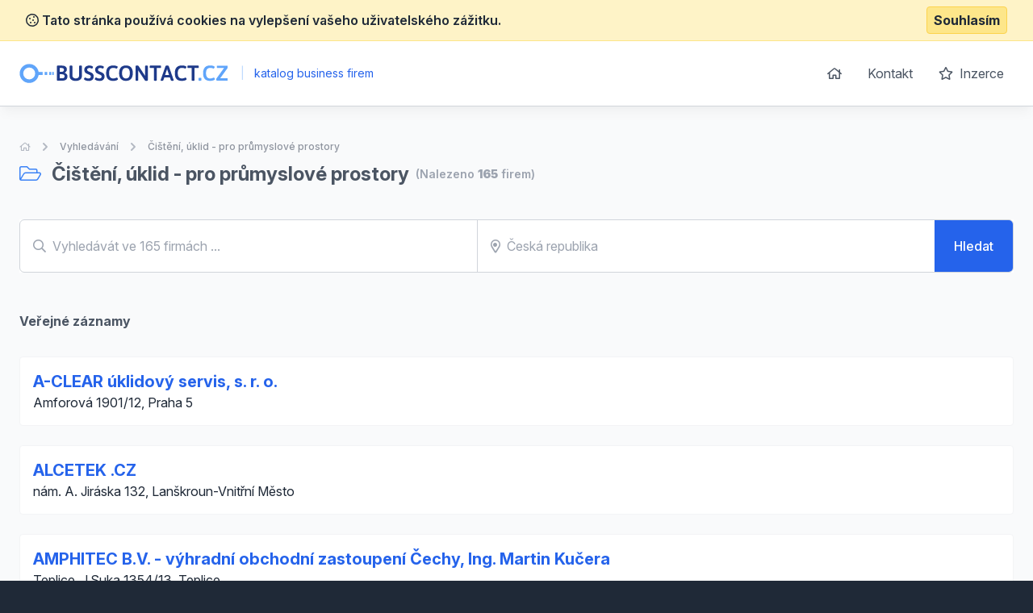

--- FILE ---
content_type: text/html; charset=UTF-8
request_url: https://www.busscontact.cz/cisteni-uklid-pro-prumyslove-prostory
body_size: 8399
content:
<!doctype html>
<html lang="cs">
<head>
    <meta charset="UTF-8">
    <meta name="viewport"
          content="width=device-width, user-scalable=no, initial-scale=1.0, maximum-scale=0.85, minimum-scale=0.85">
    <meta http-equiv="X-UA-Compatible" content="ie=edge">

    <link href="/css/app.css?id=8900ecb92d058e36eb14" rel="stylesheet">
    <link href="/css/icons.css?id=3f08f7c7f48793ad7a67" rel="stylesheet">
    <link rel="stylesheet" href="https://rsms.me/inter/inter.css">

    <meta name="robots" content="index,follow" />

            <!-- Google Tag Manager -->
        <script>(function (w, d, s, l, i) {
                w[l] = w[l] || [];
                w[l].push({
                    'gtm.start':
                        new Date().getTime(), event: 'gtm.js'
                });
                var f = d.getElementsByTagName(s)[0],
                    j = d.createElement(s), dl = l != 'dataLayer' ? '&l=' + l : '';
                j.async = true;
                j.src =
                    'https://www.googletagmanager.com/gtm.js?id=' + i + dl;
                f.parentNode.insertBefore(j, f);
            })(window, document, 'script', 'dataLayer', 'GTM-KMKJJQ');</script>
        <!-- End Google Tag Manager -->
        <!-- Google Analytics -->
    <script async src="https://www.googletagmanager.com/gtag/js?id=UA-25308395-1"></script>
    <script>
        window.dataLayer = window.dataLayer || [];

        function gtag() {
            dataLayer.push(arguments);
        }

        gtag('js', new Date());

        gtag('config', 'UA-25308395-1');
    </script>

    <!-- End Google Analytics -->

    <meta name="site_name" content="BussContact.cz" /><meta property="og:site_name" content="BussContact.cz" />
    <meta name="url" content="https://www.busscontact.cz/cisteni-uklid-pro-prumyslove-prostory" /><meta property="og:url" content="https://www.busscontact.cz/cisteni-uklid-pro-prumyslove-prostory" />
    <meta name="locale" content="cs" /><meta property="og:locale" content="cs" />

    <title>Čištění, úklid - pro průmyslové prostory &bull; BussContact.cz</title><meta name="title" content="Čištění, úklid - pro průmyslové prostory &bull; BussContact.cz" /><meta property="og:title" content="Čištění, úklid - pro průmyslové prostory &bull; BussContact.cz" /><meta name="twitter:title" content="Čištění, úklid - pro průmyslové prostory &bull; BussContact.cz" />
    <meta name="description" content="Katalog firem a živnostníků z kategorie Čištění, úklid - pro průmyslové prostory" /><meta property="og:description" content="Katalog firem a živnostníků z kategorie Čištění, úklid - pro průmyslové prostory" /><meta name="twitter:description" content="Katalog firem a živnostníků z kategorie Čištění, úklid - pro průmyslové prostory" />
</head>
<body class="antialiased text-gray-800 bg-gray-800">
    <!-- Google Tag Manager (noscript) -->
    <noscript>
        <iframe src="https://www.googletagmanager.com/ns.html?id=GTM-KMKJJQ"
                height="0" width="0" style="display:none;visibility:hidden"></iframe>
    </noscript>
    <!-- End Google Tag Manager (noscript) -->
<div class="js-cookie-consent cookie-consent bg-yellow-100 border-b border-yellow-200 p-2">
    <div class="container flex mx-auto justify-between items-center">
        <span class="cookie-consent__message font-semibold">
            <i class="far fa-cookie"></i>
            Tato stránka používá cookies na vylepšení vašeho uživatelského zážitku.
        </span>

        <button class="js-cookie-consent-agree cookie-consent__agree font-bold bg-yellow-200 border border-yellow-300 rounded px-2 py-1 hover:bg-black hover:border-gray-600 hover:text-yellow-50">
            Souhlasím
        </button>
    </div>
</div>

    <script>

        window.laravelCookieConsent = (function () {

            const COOKIE_VALUE = 1;
            const COOKIE_DOMAIN = 'www.busscontact.cz';

            function consentWithCookies() {
                setCookie('laravel_cookie_consent', COOKIE_VALUE, 7300);
                hideCookieDialog();
            }

            function cookieExists(name) {
                return (document.cookie.split('; ').indexOf(name + '=' + COOKIE_VALUE) !== -1);
            }

            function hideCookieDialog() {
                const dialogs = document.getElementsByClassName('js-cookie-consent');

                for (let i = 0; i < dialogs.length; ++i) {
                    dialogs[i].style.display = 'none';
                }
            }

            function setCookie(name, value, expirationInDays) {
                const date = new Date();
                date.setTime(date.getTime() + (expirationInDays * 24 * 60 * 60 * 1000));
                document.cookie = name + '=' + value
                    + ';expires=' + date.toUTCString()
                    + ';domain=' + COOKIE_DOMAIN
                    + ';path=/'
                    + ';samesite=lax';
            }

            if (cookieExists('laravel_cookie_consent')) {
                hideCookieDialog();
            }

            const buttons = document.getElementsByClassName('js-cookie-consent-agree');

            for (let i = 0; i < buttons.length; ++i) {
                buttons[i].addEventListener('click', consentWithCookies);
            }

            return {
                consentWithCookies: consentWithCookies,
                hideCookieDialog: hideCookieDialog
            };
        })();
    </script>

<div id="app">
    <div class="bg-gray-50">
                <header class="border-b border-gray-300 bg-white shadow-lg-l">
    <div class="container mx-auto">
        <div class="flex md:py-4 py-8 md:justify-between justify-center">
            <div class="flex items-center">
                <a href="/">
                    <img class="h-6" src="https://www.busscontact.cz/images/logo_busscontact_cz.svg" alt="BussContact.cz">
                </a>
                <div class="ml-2 text-blue-600 text-sm">
                    <span class="inline-block mx-2 text-blue-200">|</span>
                    katalog business firem
                </div>
            </div>
            <ul class="space-x-1 text-base hidden md:block">
                <li class="inline-block"><a
                            class="transition duration-100 ease-in-out inline-block p-3 rounded-md hover:bg-blue-600 hover:text-white trans text-gray-600 flex items-center"
                            href="https://www.busscontact.cz"><i class="far fa-home"></i></a></li>
                <li class="inline-block"><a
                            class="transition duration-100 ease-in-out inline-block p-3 rounded-md hover:bg-blue-600 hover:text-white trans text-gray-600"
                            href="https://www.busscontact.cz/kontakt">Kontakt</a></li>
                <li class="inline-block"><a
                            class="transition duration-100 ease-in-out inline-block p-3 rounded-md hover:bg-blue-600 hover:text-white trans text-gray-600"
                            href="https://www.busscontact.cz/inzerce"><i class="far fa-star mr-1"></i> Inzerce</a>
                </li>
            </ul>
        </div>
    </div>
</header>

            <section class="my-10">
        <div class="container mx-auto">
            <nav class="flex opacity-75 hidden md:block  mb-2 whitespace-no-wrap" aria-label="Breadcrumb">
                <ol class="flex items-center space-x-2">
                    <li>
                        <div class="flex items-center">
                            <a href="https://www.busscontact.cz" class="text-gray-400 text-xs hover:text-gray-500">
                                <i class="far fa-home"></i>
                                <span class="sr-only">Úvodní stránka</span>
                            </a>
                        </div>
                    </li>
                    <li>
                        <!-- Heroicon name: chevron-right -->
                        <div class="flex items-center">
                            <svg class="flex-shrink-0 h-5 w-5 text-gray-400" xmlns="http://www.w3.org/2000/svg" viewBox="0 0 20 20" fill="currentColor" aria-hidden="true">
                                <path fill-rule="evenodd" d="M7.293 14.707a1 1 0 010-1.414L10.586 10 7.293 6.707a1 1 0 011.414-1.414l4 4a1 1 0 010 1.414l-4 4a1 1 0 01-1.414 0z" clip-rule="evenodd"/>
                            </svg>
                            <a href="https://www.busscontact.cz/vyhledavani" class="ml-2 text-xs font-medium text-gray-500 hover:text-gray-700">Vyhledávání</a>
                        </div>
                    </li>
                                                                <li>
                            <div class="flex items-center">
                                <!-- Heroicon name: chevron-right -->
                                <svg class="flex-shrink-0 h-5 w-5 text-gray-400" xmlns="http://www.w3.org/2000/svg" viewBox="0 0 20 20" fill="currentColor" aria-hidden="true">
                                    <path fill-rule="evenodd" d="M7.293 14.707a1 1 0 010-1.414L10.586 10 7.293 6.707a1 1 0 011.414-1.414l4 4a1 1 0 010 1.414l-4 4a1 1 0 01-1.414 0z" clip-rule="evenodd"/>
                                </svg>
                                <a href="https://www.busscontact.cz/cisteni-uklid-pro-prumyslove-prostory" class="ml-2 text-xs font-medium text-gray-500 hover:text-gray-700">Čištění, úklid - pro průmyslové prostory</a>
                            </div>
                        </li>
                    
                    
                                    </ol>
            </nav>
            <h1 class="font-bold text-2xl items-center flex">
                                    <span class="text-gray-600">
                        <i class="fal text-blue-500 mr-2 fa-folder-open"></i>
                        Čištění, úklid - pro průmyslové prostory
                    </span>
                
                <span class="text-gray-400 text-sm font-semibold ml-2">
                    (Nalezeno <strong>165</strong> firem)                </span>
            </h1>


            <div class="my-10">
                <searchbar url="https://www.busscontact.cz/vyhledavani" q="" :regions="[{&quot;title&quot;:&quot;\u010cesk\u00e1 republika&quot;,&quot;slug&quot;:null,&quot;id&quot;:null,&quot;type&quot;:&quot;region&quot;},{&quot;title&quot;:&quot;Jiho\u010desk\u00fd kraj&quot;,&quot;type&quot;:&quot;region&quot;,&quot;id&quot;:14,&quot;slug&quot;:&quot;jihocesky-kraj&quot;},{&quot;title&quot;:&quot;Jihomoravsk\u00fd kraj&quot;,&quot;type&quot;:&quot;region&quot;,&quot;id&quot;:22,&quot;slug&quot;:&quot;jihomoravsky-kraj&quot;},{&quot;title&quot;:&quot;Karlovarsk\u00fd kraj&quot;,&quot;type&quot;:&quot;region&quot;,&quot;id&quot;:16,&quot;slug&quot;:&quot;karlovarsky-kraj&quot;},{&quot;title&quot;:&quot;Kraj Vyso\u010dina&quot;,&quot;type&quot;:&quot;region&quot;,&quot;id&quot;:21,&quot;slug&quot;:&quot;kraj-vysocina&quot;},{&quot;title&quot;:&quot;Kr\u00e1lov\u00e9hradeck\u00fd kraj&quot;,&quot;type&quot;:&quot;region&quot;,&quot;id&quot;:19,&quot;slug&quot;:&quot;kralovehradecky-kraj&quot;},{&quot;title&quot;:&quot;Libereck\u00fd kraj&quot;,&quot;type&quot;:&quot;region&quot;,&quot;id&quot;:18,&quot;slug&quot;:&quot;liberecky-kraj&quot;},{&quot;title&quot;:&quot;Moravskoslezsk\u00fd kraj&quot;,&quot;type&quot;:&quot;region&quot;,&quot;id&quot;:25,&quot;slug&quot;:&quot;moravskoslezsky-kraj&quot;},{&quot;title&quot;:&quot;Olomouck\u00fd kraj&quot;,&quot;type&quot;:&quot;region&quot;,&quot;id&quot;:23,&quot;slug&quot;:&quot;olomoucky-kraj&quot;},{&quot;title&quot;:&quot;Pardubick\u00fd kraj&quot;,&quot;type&quot;:&quot;region&quot;,&quot;id&quot;:20,&quot;slug&quot;:&quot;pardubicky-kraj&quot;},{&quot;title&quot;:&quot;Plze\u0148sk\u00fd kraj&quot;,&quot;type&quot;:&quot;region&quot;,&quot;id&quot;:15,&quot;slug&quot;:&quot;plzensky-kraj&quot;},{&quot;title&quot;:&quot;Praha&quot;,&quot;type&quot;:&quot;region&quot;,&quot;id&quot;:12,&quot;slug&quot;:&quot;praha&quot;},{&quot;title&quot;:&quot;St\u0159edo\u010desk\u00fd kraj&quot;,&quot;type&quot;:&quot;region&quot;,&quot;id&quot;:13,&quot;slug&quot;:&quot;stredocesky-kraj&quot;},{&quot;title&quot;:&quot;\u00dasteck\u00fd kraj&quot;,&quot;type&quot;:&quot;region&quot;,&quot;id&quot;:17,&quot;slug&quot;:&quot;ustecky-kraj&quot;},{&quot;title&quot;:&quot;Zl\u00ednsk\u00fd kraj&quot;,&quot;type&quot;:&quot;region&quot;,&quot;id&quot;:24,&quot;slug&quot;:&quot;zlinsky-kraj&quot;},{&quot;title&quot;:&quot;Bene\u0161ov&quot;,&quot;type&quot;:&quot;district&quot;,&quot;id&quot;:181,&quot;slug&quot;:&quot;benesov&quot;},{&quot;title&quot;:&quot;Beroun&quot;,&quot;type&quot;:&quot;district&quot;,&quot;id&quot;:182,&quot;slug&quot;:&quot;beroun&quot;},{&quot;title&quot;:&quot;Blansko&quot;,&quot;type&quot;:&quot;district&quot;,&quot;id&quot;:134,&quot;slug&quot;:&quot;blansko&quot;},{&quot;title&quot;:&quot;B\u0159eclav&quot;,&quot;type&quot;:&quot;district&quot;,&quot;id&quot;:137,&quot;slug&quot;:&quot;breclav&quot;},{&quot;title&quot;:&quot;Brno-m\u011bsto&quot;,&quot;type&quot;:&quot;district&quot;,&quot;id&quot;:135,&quot;slug&quot;:&quot;brno-mesto&quot;},{&quot;title&quot;:&quot;Brno-venkov&quot;,&quot;type&quot;:&quot;district&quot;,&quot;id&quot;:136,&quot;slug&quot;:&quot;brno-venkov&quot;},{&quot;title&quot;:&quot;Brunt\u00e1l&quot;,&quot;type&quot;:&quot;district&quot;,&quot;id&quot;:158,&quot;slug&quot;:&quot;bruntal&quot;},{&quot;title&quot;:&quot;\u010cesk\u00e1 L\u00edpa&quot;,&quot;type&quot;:&quot;district&quot;,&quot;id&quot;:154,&quot;slug&quot;:&quot;ceska-lipa&quot;},{&quot;title&quot;:&quot;\u010cesk\u00e9 Bud\u011bjovice&quot;,&quot;type&quot;:&quot;district&quot;,&quot;id&quot;:127,&quot;slug&quot;:&quot;ceske-budejovice&quot;},{&quot;title&quot;:&quot;\u010cesk\u00fd Krumlov&quot;,&quot;type&quot;:&quot;district&quot;,&quot;id&quot;:128,&quot;slug&quot;:&quot;cesky-krumlov&quot;},{&quot;title&quot;:&quot;Cheb&quot;,&quot;type&quot;:&quot;district&quot;,&quot;id&quot;:141,&quot;slug&quot;:&quot;cheb&quot;},{&quot;title&quot;:&quot;Chomutov&quot;,&quot;type&quot;:&quot;district&quot;,&quot;id&quot;:194,&quot;slug&quot;:&quot;chomutov&quot;},{&quot;title&quot;:&quot;Chrudim&quot;,&quot;type&quot;:&quot;district&quot;,&quot;id&quot;:169,&quot;slug&quot;:&quot;chrudim&quot;},{&quot;title&quot;:&quot;D\u011b\u010d\u00edn&quot;,&quot;type&quot;:&quot;district&quot;,&quot;id&quot;:193,&quot;slug&quot;:&quot;decin&quot;},{&quot;title&quot;:&quot;Doma\u017elice&quot;,&quot;type&quot;:&quot;district&quot;,&quot;id&quot;:173,&quot;slug&quot;:&quot;domazlice&quot;},{&quot;title&quot;:&quot;Fr\u00fddek-M\u00edstek&quot;,&quot;type&quot;:&quot;district&quot;,&quot;id&quot;:159,&quot;slug&quot;:&quot;frydek-mistek&quot;},{&quot;title&quot;:&quot;Havl\u00ed\u010dk\u016fv Brod&quot;,&quot;type&quot;:&quot;district&quot;,&quot;id&quot;:144,&quot;slug&quot;:&quot;havlickuv-brod&quot;},{&quot;title&quot;:&quot;Hodon\u00edn&quot;,&quot;type&quot;:&quot;district&quot;,&quot;id&quot;:138,&quot;slug&quot;:&quot;hodonin&quot;},{&quot;title&quot;:&quot;Hradec Kr\u00e1lov\u00e9&quot;,&quot;type&quot;:&quot;district&quot;,&quot;id&quot;:149,&quot;slug&quot;:&quot;hradec-kralove&quot;},{&quot;title&quot;:&quot;Jablonec nad Nisou&quot;,&quot;type&quot;:&quot;district&quot;,&quot;id&quot;:155,&quot;slug&quot;:&quot;jablonec-nad-nisou&quot;},{&quot;title&quot;:&quot;Jesen\u00edk&quot;,&quot;type&quot;:&quot;district&quot;,&quot;id&quot;:164,&quot;slug&quot;:&quot;jesenik&quot;},{&quot;title&quot;:&quot;Ji\u010d\u00edn&quot;,&quot;type&quot;:&quot;district&quot;,&quot;id&quot;:150,&quot;slug&quot;:&quot;jicin&quot;},{&quot;title&quot;:&quot;Jihlava&quot;,&quot;type&quot;:&quot;district&quot;,&quot;id&quot;:145,&quot;slug&quot;:&quot;jihlava&quot;},{&quot;title&quot;:&quot;Jind\u0159ich\u016fv Hradec&quot;,&quot;type&quot;:&quot;district&quot;,&quot;id&quot;:129,&quot;slug&quot;:&quot;jindrichuv-hradec&quot;},{&quot;title&quot;:&quot;Karlovy Vary&quot;,&quot;type&quot;:&quot;district&quot;,&quot;id&quot;:142,&quot;slug&quot;:&quot;karlovy-vary&quot;},{&quot;title&quot;:&quot;Karvin\u00e1&quot;,&quot;type&quot;:&quot;district&quot;,&quot;id&quot;:160,&quot;slug&quot;:&quot;karvina&quot;},{&quot;title&quot;:&quot;Kladno&quot;,&quot;type&quot;:&quot;district&quot;,&quot;id&quot;:183,&quot;slug&quot;:&quot;kladno&quot;},{&quot;title&quot;:&quot;Klatovy&quot;,&quot;type&quot;:&quot;district&quot;,&quot;id&quot;:174,&quot;slug&quot;:&quot;klatovy&quot;},{&quot;title&quot;:&quot;Kol\u00edn&quot;,&quot;type&quot;:&quot;district&quot;,&quot;id&quot;:184,&quot;slug&quot;:&quot;kolin&quot;},{&quot;title&quot;:&quot;Krom\u011b\u0159\u00ed\u017e&quot;,&quot;type&quot;:&quot;district&quot;,&quot;id&quot;:200,&quot;slug&quot;:&quot;kromeriz&quot;},{&quot;title&quot;:&quot;Kutn\u00e1 Hora&quot;,&quot;type&quot;:&quot;district&quot;,&quot;id&quot;:185,&quot;slug&quot;:&quot;kutna-hora&quot;},{&quot;title&quot;:&quot;Liberec&quot;,&quot;type&quot;:&quot;district&quot;,&quot;id&quot;:156,&quot;slug&quot;:&quot;liberec&quot;},{&quot;title&quot;:&quot;Litom\u011b\u0159ice&quot;,&quot;type&quot;:&quot;district&quot;,&quot;id&quot;:195,&quot;slug&quot;:&quot;litomerice&quot;},{&quot;title&quot;:&quot;Louny&quot;,&quot;type&quot;:&quot;district&quot;,&quot;id&quot;:196,&quot;slug&quot;:&quot;louny&quot;},{&quot;title&quot;:&quot;M\u011bln\u00edk&quot;,&quot;type&quot;:&quot;district&quot;,&quot;id&quot;:186,&quot;slug&quot;:&quot;melnik&quot;},{&quot;title&quot;:&quot;Mlad\u00e1 Boleslav&quot;,&quot;type&quot;:&quot;district&quot;,&quot;id&quot;:187,&quot;slug&quot;:&quot;mlada-boleslav&quot;},{&quot;title&quot;:&quot;Most&quot;,&quot;type&quot;:&quot;district&quot;,&quot;id&quot;:197,&quot;slug&quot;:&quot;most&quot;},{&quot;title&quot;:&quot;N\u00e1chod&quot;,&quot;type&quot;:&quot;district&quot;,&quot;id&quot;:151,&quot;slug&quot;:&quot;nachod&quot;},{&quot;title&quot;:&quot;Nov\u00fd Ji\u010d\u00edn&quot;,&quot;type&quot;:&quot;district&quot;,&quot;id&quot;:161,&quot;slug&quot;:&quot;novy-jicin&quot;},{&quot;title&quot;:&quot;Nymburk&quot;,&quot;type&quot;:&quot;district&quot;,&quot;id&quot;:188,&quot;slug&quot;:&quot;nymburk&quot;},{&quot;title&quot;:&quot;Olomouc&quot;,&quot;type&quot;:&quot;district&quot;,&quot;id&quot;:165,&quot;slug&quot;:&quot;olomouc&quot;},{&quot;title&quot;:&quot;Opava&quot;,&quot;type&quot;:&quot;district&quot;,&quot;id&quot;:162,&quot;slug&quot;:&quot;opava&quot;},{&quot;title&quot;:&quot;Ostrava&quot;,&quot;type&quot;:&quot;district&quot;,&quot;id&quot;:163,&quot;slug&quot;:&quot;ostrava&quot;},{&quot;title&quot;:&quot;Pardubice&quot;,&quot;type&quot;:&quot;district&quot;,&quot;id&quot;:170,&quot;slug&quot;:&quot;pardubice&quot;},{&quot;title&quot;:&quot;Pelh\u0159imov&quot;,&quot;type&quot;:&quot;district&quot;,&quot;id&quot;:146,&quot;slug&quot;:&quot;pelhrimov&quot;},{&quot;title&quot;:&quot;P\u00edsek&quot;,&quot;type&quot;:&quot;district&quot;,&quot;id&quot;:130,&quot;slug&quot;:&quot;pisek&quot;},{&quot;title&quot;:&quot;Plze\u0148-jih&quot;,&quot;type&quot;:&quot;district&quot;,&quot;id&quot;:175,&quot;slug&quot;:&quot;plzen-jih&quot;},{&quot;title&quot;:&quot;Plze\u0148-m\u011bsto&quot;,&quot;type&quot;:&quot;district&quot;,&quot;id&quot;:176,&quot;slug&quot;:&quot;plzen-mesto&quot;},{&quot;title&quot;:&quot;Plze\u0148-sever&quot;,&quot;type&quot;:&quot;district&quot;,&quot;id&quot;:177,&quot;slug&quot;:&quot;plzen-sever&quot;},{&quot;title&quot;:&quot;Prachatice&quot;,&quot;type&quot;:&quot;district&quot;,&quot;id&quot;:131,&quot;slug&quot;:&quot;prachatice&quot;},{&quot;title&quot;:&quot;Praha 1&quot;,&quot;type&quot;:&quot;district&quot;,&quot;id&quot;:180,&quot;slug&quot;:&quot;praha-1&quot;},{&quot;title&quot;:&quot;Praha 10&quot;,&quot;type&quot;:&quot;district&quot;,&quot;id&quot;:665,&quot;slug&quot;:&quot;praha-10&quot;},{&quot;title&quot;:&quot;Praha 2&quot;,&quot;type&quot;:&quot;district&quot;,&quot;id&quot;:657,&quot;slug&quot;:&quot;praha-2&quot;},{&quot;title&quot;:&quot;Praha 3&quot;,&quot;type&quot;:&quot;district&quot;,&quot;id&quot;:658,&quot;slug&quot;:&quot;praha-3&quot;},{&quot;title&quot;:&quot;Praha 4&quot;,&quot;type&quot;:&quot;district&quot;,&quot;id&quot;:659,&quot;slug&quot;:&quot;praha-4&quot;},{&quot;title&quot;:&quot;Praha 5&quot;,&quot;type&quot;:&quot;district&quot;,&quot;id&quot;:660,&quot;slug&quot;:&quot;praha-5&quot;},{&quot;title&quot;:&quot;Praha 6&quot;,&quot;type&quot;:&quot;district&quot;,&quot;id&quot;:661,&quot;slug&quot;:&quot;praha-6&quot;},{&quot;title&quot;:&quot;Praha 7&quot;,&quot;type&quot;:&quot;district&quot;,&quot;id&quot;:662,&quot;slug&quot;:&quot;praha-7&quot;},{&quot;title&quot;:&quot;Praha 8&quot;,&quot;type&quot;:&quot;district&quot;,&quot;id&quot;:663,&quot;slug&quot;:&quot;praha-8&quot;},{&quot;title&quot;:&quot;Praha 9&quot;,&quot;type&quot;:&quot;district&quot;,&quot;id&quot;:664,&quot;slug&quot;:&quot;praha-9&quot;},{&quot;title&quot;:&quot;Praha-v\u00fdchod&quot;,&quot;type&quot;:&quot;district&quot;,&quot;id&quot;:189,&quot;slug&quot;:&quot;praha-vychod&quot;},{&quot;title&quot;:&quot;Praha-z\u00e1pad&quot;,&quot;type&quot;:&quot;district&quot;,&quot;id&quot;:190,&quot;slug&quot;:&quot;praha-zapad&quot;},{&quot;title&quot;:&quot;P\u0159erov&quot;,&quot;type&quot;:&quot;district&quot;,&quot;id&quot;:167,&quot;slug&quot;:&quot;prerov&quot;},{&quot;title&quot;:&quot;P\u0159\u00edbram&quot;,&quot;type&quot;:&quot;district&quot;,&quot;id&quot;:191,&quot;slug&quot;:&quot;pribram&quot;},{&quot;title&quot;:&quot;Prost\u011bjov&quot;,&quot;type&quot;:&quot;district&quot;,&quot;id&quot;:166,&quot;slug&quot;:&quot;prostejov&quot;},{&quot;title&quot;:&quot;Rakovn\u00edk&quot;,&quot;type&quot;:&quot;district&quot;,&quot;id&quot;:192,&quot;slug&quot;:&quot;rakovnik&quot;},{&quot;title&quot;:&quot;Rokycany&quot;,&quot;type&quot;:&quot;district&quot;,&quot;id&quot;:178,&quot;slug&quot;:&quot;rokycany&quot;},{&quot;title&quot;:&quot;Rychnov nad Kn\u011b\u017enou&quot;,&quot;type&quot;:&quot;district&quot;,&quot;id&quot;:152,&quot;slug&quot;:&quot;rychnov-nad-kneznou&quot;},{&quot;title&quot;:&quot;Semily&quot;,&quot;type&quot;:&quot;district&quot;,&quot;id&quot;:157,&quot;slug&quot;:&quot;semily&quot;},{&quot;title&quot;:&quot;Sokolov&quot;,&quot;type&quot;:&quot;district&quot;,&quot;id&quot;:143,&quot;slug&quot;:&quot;sokolov&quot;},{&quot;title&quot;:&quot;Strakonice&quot;,&quot;type&quot;:&quot;district&quot;,&quot;id&quot;:132,&quot;slug&quot;:&quot;strakonice&quot;},{&quot;title&quot;:&quot;\u0160umperk&quot;,&quot;type&quot;:&quot;district&quot;,&quot;id&quot;:168,&quot;slug&quot;:&quot;sumperk&quot;},{&quot;title&quot;:&quot;Svitavy&quot;,&quot;type&quot;:&quot;district&quot;,&quot;id&quot;:171,&quot;slug&quot;:&quot;svitavy&quot;},{&quot;title&quot;:&quot;T\u00e1bor&quot;,&quot;type&quot;:&quot;district&quot;,&quot;id&quot;:133,&quot;slug&quot;:&quot;tabor&quot;},{&quot;title&quot;:&quot;Tachov&quot;,&quot;type&quot;:&quot;district&quot;,&quot;id&quot;:179,&quot;slug&quot;:&quot;tachov&quot;},{&quot;title&quot;:&quot;Teplice&quot;,&quot;type&quot;:&quot;district&quot;,&quot;id&quot;:198,&quot;slug&quot;:&quot;teplice&quot;},{&quot;title&quot;:&quot;T\u0159eb\u00ed\u010d&quot;,&quot;type&quot;:&quot;district&quot;,&quot;id&quot;:147,&quot;slug&quot;:&quot;trebic&quot;},{&quot;title&quot;:&quot;Trutnov&quot;,&quot;type&quot;:&quot;district&quot;,&quot;id&quot;:153,&quot;slug&quot;:&quot;trutnov&quot;},{&quot;title&quot;:&quot;Uhersk\u00e9 Hradi\u0161t\u011b&quot;,&quot;type&quot;:&quot;district&quot;,&quot;id&quot;:201,&quot;slug&quot;:&quot;uherske-hradiste&quot;},{&quot;title&quot;:&quot;\u00dast\u00ed nad Labem&quot;,&quot;type&quot;:&quot;district&quot;,&quot;id&quot;:199,&quot;slug&quot;:&quot;usti-nad-labem&quot;},{&quot;title&quot;:&quot;\u00dast\u00ed nad Orlic\u00ed&quot;,&quot;type&quot;:&quot;district&quot;,&quot;id&quot;:172,&quot;slug&quot;:&quot;usti-nad-orlici&quot;},{&quot;title&quot;:&quot;Vset\u00edn&quot;,&quot;type&quot;:&quot;district&quot;,&quot;id&quot;:202,&quot;slug&quot;:&quot;vsetin&quot;},{&quot;title&quot;:&quot;Vy\u0161kov&quot;,&quot;type&quot;:&quot;district&quot;,&quot;id&quot;:139,&quot;slug&quot;:&quot;vyskov&quot;},{&quot;title&quot;:&quot;\u017d\u010f\u00e1r nad S\u00e1zavou&quot;,&quot;type&quot;:&quot;district&quot;,&quot;id&quot;:148,&quot;slug&quot;:&quot;zdar-nad-sazavou&quot;},{&quot;title&quot;:&quot;Zl\u00edn&quot;,&quot;type&quot;:&quot;district&quot;,&quot;id&quot;:203,&quot;slug&quot;:&quot;zlin&quot;},{&quot;title&quot;:&quot;Znojmo&quot;,&quot;type&quot;:&quot;district&quot;,&quot;id&quot;:140,&quot;slug&quot;:&quot;znojmo&quot;}]" locId="" loc="" :filters='{"category":2048}' firms_count="165"></searchbar>
                            </div>

            <div class="space-y-6 mt-12 pb-10">
                                    
                                                                        <h2 class="font-bold text-gray-600 flex items-center justify-start pb-2">
                                Veřejné záznamy                            </h2>
                                                <div class="flex p-4 rounded border bg-white border-gray-100">
    <div class="flex-1 flex flex-col h-full">
        <h2 class="cursor-pointer text-blue-600 font-bold text-xl hover:underline">
            <a href="https://www.busscontact.cz/detail/71074-a-clear-uklidovy-servis-s-r-o">A-CLEAR úklidový servis, s. r. o.</a>
        </h2>
        <p>
                            Amforová 1901/12, Praha 5 
                    </p>
    </div>
</div>
                                                                    <div class="flex p-4 rounded border bg-white border-gray-100">
    <div class="flex-1 flex flex-col h-full">
        <h2 class="cursor-pointer text-blue-600 font-bold text-xl hover:underline">
            <a href="https://www.busscontact.cz/detail/623110-alcetek-cz">ALCETEK .CZ</a>
        </h2>
        <p>
                            nám. A. Jiráska 132, Lanškroun-Vnitřní Město 
                    </p>
    </div>
</div>
                                                                    <div class="flex p-4 rounded border bg-white border-gray-100">
    <div class="flex-1 flex flex-col h-full">
        <h2 class="cursor-pointer text-blue-600 font-bold text-xl hover:underline">
            <a href="https://www.busscontact.cz/detail/52710-amphitec-bv-vyhradni-obchodni-zastoupeni-cechy-ing-martin-kucera">AMPHITEC B.V. - výhradní obchodní zastoupení Čechy, Ing. Martin Kučera</a>
        </h2>
        <p>
                            Teplice, J.Suka 1354/13, Teplice 
                    </p>
    </div>
</div>
                                                                    <div class="flex p-4 rounded border bg-white border-gray-100">
    <div class="flex-1 flex flex-col h-full">
        <h2 class="cursor-pointer text-blue-600 font-bold text-xl hover:underline">
            <a href="https://www.busscontact.cz/detail/613176-asf-cz-sro">ASF-CZ, s.r.o.</a>
        </h2>
        <p>
                            Hasičská 24, Ostrava-Zábřeh 
                    </p>
    </div>
</div>
                                                                    <div class="flex p-4 rounded border bg-white border-gray-100">
    <div class="flex-1 flex flex-col h-full">
        <h2 class="cursor-pointer text-blue-600 font-bold text-xl hover:underline">
            <a href="https://www.busscontact.cz/detail/1389765-azclean-sro">AZclean, s.r.o.</a>
        </h2>
        <p>
                            Ovocná 157/2, Liberec VI - Rochlice 
                    </p>
    </div>
</div>
                                                                    <div class="flex p-4 rounded border bg-white border-gray-100">
    <div class="flex-1 flex flex-col h-full">
        <h2 class="cursor-pointer text-blue-600 font-bold text-xl hover:underline">
            <a href="https://www.busscontact.cz/detail/1206282-adoma-sro">Adoma, s.r.o.</a>
        </h2>
        <p>
                            Ostrovského 253/3, Praha 
                    </p>
    </div>
</div>
                                                                    <div class="flex p-4 rounded border bg-white border-gray-100">
    <div class="flex-1 flex flex-col h-full">
        <h2 class="cursor-pointer text-blue-600 font-bold text-xl hover:underline">
            <a href="https://www.busscontact.cz/detail/1472067-adoma-sro">Adoma, s.r.o.</a>
        </h2>
        <p>
                            Ostrovského 253/3, Praha 5 
                    </p>
    </div>
</div>
                                                                    <div class="flex p-4 rounded border bg-white border-gray-100">
    <div class="flex-1 flex flex-col h-full">
        <h2 class="cursor-pointer text-blue-600 font-bold text-xl hover:underline">
            <a href="https://www.busscontact.cz/detail/1743905-adrian-conka">Adrian Čonka</a>
        </h2>
        <p>
                            Elišky Krásnohorské 407, Bílina 
                    </p>
    </div>
</div>
                                                                    <div class="flex p-4 rounded border bg-white border-gray-100">
    <div class="flex-1 flex flex-col h-full">
        <h2 class="cursor-pointer text-blue-600 font-bold text-xl hover:underline">
            <a href="https://www.busscontact.cz/detail/600569-alena-cierna-fa-duo">Alena Čierná - Fa DUO</a>
        </h2>
        <p>
                            Pavlouskova 4431/5, Ostrava-Poruba 
                    </p>
    </div>
</div>
                                                                    <div class="flex p-4 rounded border bg-white border-gray-100">
    <div class="flex-1 flex flex-col h-full">
        <h2 class="cursor-pointer text-blue-600 font-bold text-xl hover:underline">
            <a href="https://www.busscontact.cz/detail/1604003-almona-sro">Almona s.r.o.</a>
        </h2>
        <p>
                            Na Návsi 31, Brťov-Jeneč 
                    </p>
    </div>
</div>
                                                                    <div class="flex p-4 rounded border bg-white border-gray-100">
    <div class="flex-1 flex flex-col h-full">
        <h2 class="cursor-pointer text-blue-600 font-bold text-xl hover:underline">
            <a href="https://www.busscontact.cz/detail/1793948-bionet-plus-sro">BIONET PLUS s.r.o.</a>
        </h2>
        <p>
                            1. máje 57, Kozojedy 
                    </p>
    </div>
</div>
                                                                    <div class="flex p-4 rounded border bg-white border-gray-100">
    <div class="flex-1 flex flex-col h-full">
        <h2 class="cursor-pointer text-blue-600 font-bold text-xl hover:underline">
            <a href="https://www.busscontact.cz/detail/604021-bm-clean-sro">BM clean s.r.o.</a>
        </h2>
        <p>
                            Dr.M.Horákové 185 / 66, Liberec VII-Horní Růžodol 
                    </p>
    </div>
</div>
                                                                    <div class="flex p-4 rounded border bg-white border-gray-100">
    <div class="flex-1 flex flex-col h-full">
        <h2 class="cursor-pointer text-blue-600 font-bold text-xl hover:underline">
            <a href="https://www.busscontact.cz/detail/1186437-barbora-novakova">Barbora Nováková</a>
        </h2>
        <p>
                            Pod Zámečkem 1836/37, Hradec Králové-Nový Hradec Králové 
                    </p>
    </div>
</div>
                                                                    <div class="flex p-4 rounded border bg-white border-gray-100">
    <div class="flex-1 flex flex-col h-full">
        <h2 class="cursor-pointer text-blue-600 font-bold text-xl hover:underline">
            <a href="https://www.busscontact.cz/detail/1605985-bc-katerina-setnickova">Bc. Kateřina Setničková</a>
        </h2>
        <p>
                            Ke trati 421, Bystřice 
                    </p>
    </div>
</div>
                                                                    <div class="flex p-4 rounded border bg-white border-gray-100">
    <div class="flex-1 flex flex-col h-full">
        <h2 class="cursor-pointer text-blue-600 font-bold text-xl hover:underline">
            <a href="https://www.busscontact.cz/detail/1521331-buchen-ekoservis-sro">Buchen Ekoservis s.r.o.</a>
        </h2>
        <p>
                            Vrchlického 600, Lom 
                    </p>
    </div>
</div>
                                                                    <div class="flex p-4 rounded border bg-white border-gray-100">
    <div class="flex-1 flex flex-col h-full">
        <h2 class="cursor-pointer text-blue-600 font-bold text-xl hover:underline">
            <a href="https://www.busscontact.cz/detail/1694519-centrum-integrovanych-sluzeb-spol-s-ro">Centrum integrovaných služeb, spol. s r.o.</a>
        </h2>
        <p>
                            Purkyňova 224, Příbram 
                    </p>
    </div>
</div>
                                                                    <div class="flex p-4 rounded border bg-white border-gray-100">
    <div class="flex-1 flex flex-col h-full">
        <h2 class="cursor-pointer text-blue-600 font-bold text-xl hover:underline">
            <a href="https://www.busscontact.cz/detail/599611-cepelex-plus-sro">Cepelex plus, s.r.o.</a>
        </h2>
        <p>
                            Plazy 14, Mladá Boleslav 
                    </p>
    </div>
</div>
                                                                    <div class="flex p-4 rounded border bg-white border-gray-100">
    <div class="flex-1 flex flex-col h-full">
        <h2 class="cursor-pointer text-blue-600 font-bold text-xl hover:underline">
            <a href="https://www.busscontact.cz/detail/1185501-cleandolphin-sro">Cleandolphin s.r.o.</a>
        </h2>
        <p>
                            Pražská 2107, Kladno-Kročehlavy 
                    </p>
    </div>
</div>
                                                                    <div class="flex p-4 rounded border bg-white border-gray-100">
    <div class="flex-1 flex flex-col h-full">
        <h2 class="cursor-pointer text-blue-600 font-bold text-xl hover:underline">
            <a href="https://www.busscontact.cz/detail/1359149-cleanrag-sro">Cleanrag s.r.o.</a>
        </h2>
        <p>
                            Hamerská 624/19, Olomouc, Holice 
                    </p>
    </div>
</div>
                                                                    <div class="flex p-4 rounded border bg-white border-gray-100">
    <div class="flex-1 flex flex-col h-full">
        <h2 class="cursor-pointer text-blue-600 font-bold text-xl hover:underline">
            <a href="https://www.busscontact.cz/detail/1359688-derichebourg-czech-republic-organizacni-slozka-ceska-republika">DERICHEBOURG CZECH REPUBLIC, organizační složka Česká republika</a>
        </h2>
        <p>
                            Pobřežní 620/3, Praha 8 
                    </p>
    </div>
</div>
                    
                    <nav role="navigation" aria-label="Pagination Navigation" class="flex items-center justify-between pt-5">
        <div class="flex justify-between flex-1 sm:hidden">
                            <span class="relative inline-flex items-center px-4 py-2 text-sm font-medium text-gray-500 bg-white border border-gray-150 cursor-default leading-5 rounded-md">
                    pagination.previous
                </span>
            
                            <a href="https://www.busscontact.cz/cisteni-uklid-pro-prumyslove-prostory?page=2" class="relative inline-flex items-center px-4 py-2 ml-3 text-sm font-medium text-gray-700 bg-white border border-gray-150 leading-5 rounded-md hover:text-gray-500 focus:outline-none focus:shadow-outline-blue focus:border-blue-300 active:bg-gray-100 active:text-gray-700 transition ease-in-out duration-150">
                    pagination.next
                </a>
                    </div>

        <div class="hidden sm:flex-1 sm:flex sm:items-center sm:justify-center">

            <div>
                <span class="relative z-0 inline-flex">
                    
                                            <span aria-disabled="true" aria-label="pagination.previous">
                            <span class="relative inline-flex items-center px-2 py-2 text-sm font-medium text-gray-500 bg-white border border-gray-150 cursor-default rounded-l-md leading-5" aria-hidden="true">
                                <svg class="w-5 h-5" fill="currentColor" viewBox="0 0 20 20">
                                    <path fill-rule="evenodd" d="M12.707 5.293a1 1 0 010 1.414L9.414 10l3.293 3.293a1 1 0 01-1.414 1.414l-4-4a1 1 0 010-1.414l4-4a1 1 0 011.414 0z" clip-rule="evenodd" />
                                </svg>
                            </span>
                        </span>
                    
                    
                                            
                        
                        
                                                                                                                        <span aria-current="page">
                                        <span class="relative inline-flex items-center px-4 py-2 -ml-px text-sm font-medium text-gray-500 bg-white border border-gray-150 cursor-default leading-5">1</span>
                                    </span>
                                                                                                                                <a href="https://www.busscontact.cz/cisteni-uklid-pro-prumyslove-prostory?page=2" class="relative inline-flex items-center px-4 py-2 -ml-px text-sm font-medium text-gray-700 bg-white border border-gray-150 leading-5 hover:text-gray-500 focus:z-10 focus:outline-none focus:border-blue-300 focus:shadow-outline-blue active:bg-gray-100 active:text-gray-700 transition ease-in-out duration-150" aria-label="Go to page 2">
                                        2
                                    </a>
                                                                                                                                <a href="https://www.busscontact.cz/cisteni-uklid-pro-prumyslove-prostory?page=3" class="relative inline-flex items-center px-4 py-2 -ml-px text-sm font-medium text-gray-700 bg-white border border-gray-150 leading-5 hover:text-gray-500 focus:z-10 focus:outline-none focus:border-blue-300 focus:shadow-outline-blue active:bg-gray-100 active:text-gray-700 transition ease-in-out duration-150" aria-label="Go to page 3">
                                        3
                                    </a>
                                                                                                                                <a href="https://www.busscontact.cz/cisteni-uklid-pro-prumyslove-prostory?page=4" class="relative inline-flex items-center px-4 py-2 -ml-px text-sm font-medium text-gray-700 bg-white border border-gray-150 leading-5 hover:text-gray-500 focus:z-10 focus:outline-none focus:border-blue-300 focus:shadow-outline-blue active:bg-gray-100 active:text-gray-700 transition ease-in-out duration-150" aria-label="Go to page 4">
                                        4
                                    </a>
                                                                                                                                <a href="https://www.busscontact.cz/cisteni-uklid-pro-prumyslove-prostory?page=5" class="relative inline-flex items-center px-4 py-2 -ml-px text-sm font-medium text-gray-700 bg-white border border-gray-150 leading-5 hover:text-gray-500 focus:z-10 focus:outline-none focus:border-blue-300 focus:shadow-outline-blue active:bg-gray-100 active:text-gray-700 transition ease-in-out duration-150" aria-label="Go to page 5">
                                        5
                                    </a>
                                                                                                                                <a href="https://www.busscontact.cz/cisteni-uklid-pro-prumyslove-prostory?page=6" class="relative inline-flex items-center px-4 py-2 -ml-px text-sm font-medium text-gray-700 bg-white border border-gray-150 leading-5 hover:text-gray-500 focus:z-10 focus:outline-none focus:border-blue-300 focus:shadow-outline-blue active:bg-gray-100 active:text-gray-700 transition ease-in-out duration-150" aria-label="Go to page 6">
                                        6
                                    </a>
                                                                                                                                <a href="https://www.busscontact.cz/cisteni-uklid-pro-prumyslove-prostory?page=7" class="relative inline-flex items-center px-4 py-2 -ml-px text-sm font-medium text-gray-700 bg-white border border-gray-150 leading-5 hover:text-gray-500 focus:z-10 focus:outline-none focus:border-blue-300 focus:shadow-outline-blue active:bg-gray-100 active:text-gray-700 transition ease-in-out duration-150" aria-label="Go to page 7">
                                        7
                                    </a>
                                                                                                                                <a href="https://www.busscontact.cz/cisteni-uklid-pro-prumyslove-prostory?page=8" class="relative inline-flex items-center px-4 py-2 -ml-px text-sm font-medium text-gray-700 bg-white border border-gray-150 leading-5 hover:text-gray-500 focus:z-10 focus:outline-none focus:border-blue-300 focus:shadow-outline-blue active:bg-gray-100 active:text-gray-700 transition ease-in-out duration-150" aria-label="Go to page 8">
                                        8
                                    </a>
                                                                                                                                <a href="https://www.busscontact.cz/cisteni-uklid-pro-prumyslove-prostory?page=9" class="relative inline-flex items-center px-4 py-2 -ml-px text-sm font-medium text-gray-700 bg-white border border-gray-150 leading-5 hover:text-gray-500 focus:z-10 focus:outline-none focus:border-blue-300 focus:shadow-outline-blue active:bg-gray-100 active:text-gray-700 transition ease-in-out duration-150" aria-label="Go to page 9">
                                        9
                                    </a>
                                                                                                        
                    
                                            <a href="https://www.busscontact.cz/cisteni-uklid-pro-prumyslove-prostory?page=2" rel="next" class="relative inline-flex items-center px-2 py-2 -ml-px text-sm font-medium text-gray-500 bg-white border border-gray-150 rounded-r-md leading-5 hover:text-gray-400 focus:z-10 focus:outline-none focus:border-blue-300 focus:shadow-outline-blue active:bg-gray-100 active:text-gray-500 transition ease-in-out duration-150" aria-label="pagination.next">
                            <svg class="w-5 h-5" fill="currentColor" viewBox="0 0 20 20">
                                <path fill-rule="evenodd" d="M7.293 14.707a1 1 0 010-1.414L10.586 10 7.293 6.707a1 1 0 011.414-1.414l4 4a1 1 0 010 1.414l-4 4a1 1 0 01-1.414 0z" clip-rule="evenodd" />
                            </svg>
                        </a>
                                    </span>
            </div>
        </div>
    </nav>

                            </div>
        </div>
    </section>
    </div>
    <footer class="bg-gray-800" aria-labelledby="footerHeading">
    <h2 id="footerHeading" class="sr-only">Footer</h2>
    <div class="max-w-7xl mx-auto lg:py-12 md:py-6 py-2 px-4 sm:px-6 lg:px-8">
        <div class="xl:grid xl:grid-cols-3 xl:gap-8">
            <div class="mt-12 md:mt-0">
                <h3 class="text-sm font-semibold text-gray-400 tracking-wider uppercase">
                    Odkazy
                </h3>
                <ul class="mt-4 space-y-4">
                    <li>
                        <a href="https://www.busscontact.cz" class="text-base text-gray-300 hover:text-white">
                            Úvodní stránka
                        </a>
                    </li>

                    <li>
                        <a href="https://www.busscontact.cz/obchodni-podminky" class="text-base text-gray-300 hover:text-white">
                            Obchodní podmínky
                        </a>
                    </li>

                    <li>
                        <a href="https://www.busscontact.cz/inzerce" class="text-base text-gray-300 hover:text-white">
                            Inzerce
                        </a>
                    </li>

                    <li>
                        <a href="https://www.busscontact.cz/kontakt" class="text-base text-gray-300 hover:text-white">
                            Kontakty
                        </a>
                    </li>

                                            <li>
                            <a href="https://www.busscontact.cz/a" class="text-base text-gray-300 hover:text-white">
                                Rejstřík kategorií
                            </a>
                        </li>

                        <li>
                            <a href="https://www.busscontact.cz/a/produkty" class="text-base text-gray-300 hover:text-white">
                                Rejstřík produktů
                            </a>
                        </li>
                                    </ul>
            </div>

            <div class="mt-12 md:mt-0">
                <h3 class="text-sm font-semibold text-gray-400 tracking-wider uppercase">
                    Kontakt
                </h3>

                <p class="mt-4 text-gray-300">
                    <strong>B2M.CZ s.r.o.</strong> <br>
                    Šafránkova 1243/3<br>
                    155 00 Praha 5<br><br>
                    IČO: 27455971<br>
                    DIČ: CZ27455971<br><br>
                    +420 251 510 908, info@b2m.cz
                </p>

            </div>
            <div class="mt-8 xl:mt-0">
                <h3 class="text-sm font-semibold text-gray-400 tracking-wider uppercase">
                    Chcete se přidat do našeho katalogu?
                </h3>
                <p class="mt-4 text-base text-gray-300">
                    Nechte nám na sebe kontakt a my se vám ozveme s informacemi, jak se zaregistrovat do sítě katalogů B2M.
                </p>
                <form action="https://www.busscontact.cz/lead-form" method="POST" class="mt-4 sm:flex sm:max-w-md">
                    <input type="hidden" name="_token" value="mdaJw8VGC7zavBaYQctcsHi9YX7lk78XjYKqaWuQ">                    <input type="hidden" name="form"
                           value="App\Http\LeadForms\FooterLeadForm">
                    <div>
    <label for="phone_number" class="sr-only">
        Telefon

                    <span class="ml-1 text-red-600 inline-block text-sm">*</span>
            </label>
    <input type="text"
                      name="phone_number"
           id="phone_number"
                      class="block w-full shadow-sm py-3 px-4 placeholder-gray-500 focus:ring-blue-500 rounded-md focus:border-blue-500 border-gray-300 cursor-text "
           value=""
           placeholder="Zadejte váš telefon *">

    </div>                    <div class="mt-3 rounded-md sm:mt-0 sm:ml-3 sm:flex-shrink-0">
                        <button
                                v-captcha-button
                                type="submit"
                                class="w-full bg-indigo-500 border border-transparent rounded-md py-3 px-4 flex items-center justify-center text-base font-medium text-white hover:bg-indigo-600 focus:outline-none focus:ring-2 focus:ring-offset-2 focus:ring-offset-gray-800 focus:ring-indigo-500">
                            Ozvěte se mi
                        </button>
                    </div>
                </form>
            </div>
        </div>
        <div class="mt-8 border-t border-gray-700 pt-8 md:flex md:items-center md:justify-between">
            <div class="mt-8 text-base text-gray-400 md:mt-0 md:order-1 text-left">
                © 2001–2026
                B2M.CZ s.r.o. ráda <a href="https://www.b2m.cz/pomahame" class="underline hover:no-underline" target="_blank">poskytuje pomoc</a> potřebným ♥️. Všechna práva vyhrazena.
                <div class="text-sm mt-2">
                    Tato stránka v rámci poskytování služeb využívá <a href="https://www.busscontact.cz/cookies" class="underline hover:no-underline">cookies</a>. Nastavení používání a dostupnosti cookies můžete upravit v nastavení prohlížeče.
                    <br>
                    Chráníme Vaše osobní údaje v souladu s nařízením Evropské Unie GDPR. Detaily <a href="https://www.busscontact.cz/ochrana-osobnich-udaju" class="underline hover:no-underline">zde</a>.
                </div>

            </div>
        </div>
</footer>
</div>

<script>
    window._lang = 'cs';
    window.captchaSiteKey = '6LfQDSMaAAAAADPAmSkgiNP1UQnR3QFjvNJZPkt6';
</script>
<script src="/js/app.js?id=9bb3b76f204cc726370b"></script>
    <script>
        (function (w, i, d, g, e, t, s) {
            w[d] = w[d] || [];
            t = i.createElement(g);
            t.async = 1;
            t.src = e;
            s = i.getElementsByTagName(g)[0];
            s.parentNode.insertBefore(t, s);
        })(window, document, '_gscq', 'script', '//widgets.getsitecontrol.com/60838/script.js');
    </script>
</body>
</html>


--- FILE ---
content_type: image/svg+xml
request_url: https://www.busscontact.cz/images/logo_busscontact_cz.svg
body_size: 2437
content:
<?xml version="1.0" encoding="utf-8"?>
<!-- Generator: Adobe Illustrator 24.2.0, SVG Export Plug-In . SVG Version: 6.00 Build 0)  -->
<svg version="1.1" id="Vrstva_1" xmlns="http://www.w3.org/2000/svg" xmlns:xlink="http://www.w3.org/1999/xlink" x="0px" y="0px"
	 viewBox="0 0 756.5 70.5" style="enable-background:new 0 0 756.5 70.5;" xml:space="preserve">
<style type="text/css">
	.st0{fill:#1E3A8A;}
	.st1{fill:#60A5FA;}
	.st2{fill:none;stroke:#60A5FA;stroke-width:12.8162;stroke-miterlimit:10;}
</style>
<g>
	<g>
		<path class="st0" d="M136.9,61.2c-0.5-0.6-0.8-1.4-0.7-2.2V9.8c-0.1-0.8,0.2-1.6,0.7-2.2c0.6-0.5,1.4-0.7,2.2-0.7h15
			c6.1,0,10.7,1.2,13.7,3.7c3,2.5,4.7,6.3,4.5,10.2c0,2.6-0.9,5.2-2.5,7.3c-1.5,2.1-3.6,3.8-6.1,4.7l0.1,0.3
			c1.7,0.4,3.4,1.1,4.8,2.1c1.7,1.2,3.2,2.7,4.2,4.5c1.2,1.9,1.8,4.1,1.7,6.3c0,5.2-1.7,9.1-5,11.8c-3.3,2.7-8.3,4-14.9,4h-15.6
			C138.3,62,137.5,61.7,136.9,61.2z M153.2,29.5c2.2,0.1,4.4-0.6,6.2-2c1.5-1.2,2.4-3.1,2.3-5.1c0-4.5-2.8-6.8-8.5-6.8h-6.8v13.8
			H153.2z M155.5,53.2c2.3,0.1,4.5-0.6,6.3-2c1.5-1.5,2.3-3.6,2.2-5.7c0.1-2.1-0.8-4.1-2.5-5.3c-1.7-1.2-4.1-1.8-7.2-1.8h-7.8v14.8
			L155.5,53.2z"/>
		<path class="st0" d="M187.8,57.6c-3.9-3.3-5.8-7.9-5.8-13.8V9.1c0-1.5,1.4-2.3,4.2-2.3h2c2.8,0,4.2,0.8,4.2,2.3v34.3
			c-0.1,2.9,1.2,5.6,3.4,7.4c5.1,3.9,12.2,3.9,17.3,0c2.2-1.8,3.5-4.5,3.4-7.4V9.1c0-1.5,1.4-2.3,4.2-2.3h1.9c2.8,0,4.2,0.8,4.2,2.3
			v34.7c0,5.9-1.9,10.5-5.8,13.8c-3.9,3.3-9.4,4.9-16.6,5C197.1,62.5,191.6,60.9,187.8,57.6z"/>
		<path class="st0" d="M242.7,61.4c-2.3-0.5-4.4-1.5-6.4-2.8c-1.3-1-2-1.9-2-2.7c0.1-1.4,0.7-2.7,1.6-3.7c1-1.5,1.9-2.2,2.6-2.2
			c0.7,0.2,1.4,0.4,2,0.9c1.5,0.8,3.2,1.5,4.8,2c1.8,0.6,3.6,0.8,5.5,0.8c2.1,0.1,4.2-0.5,5.9-1.7c1.6-1.2,2.5-3.1,2.4-5.1
			c0-1.3-0.4-2.6-1.2-3.6c-0.8-1-1.9-1.8-3-2.4c-1.6-0.9-3.3-1.6-5-2.3l-2.8-1.2c-2.1-0.9-4.2-2-6.1-3.3c-1.7-1.3-3.1-2.9-4-4.7
			c-1.1-2.3-1.7-4.9-1.6-7.5c-0.1-3,0.8-6,2.5-8.4c1.7-2.3,4-4.2,6.6-5.2c2.9-1.2,6-1.8,9.1-1.7c2.3,0,4.6,0.3,6.8,0.8
			c1.8,0.4,3.6,1.1,5.1,2.1c1.1,0.8,1.6,1.6,1.6,2.4c-0.1,1.3-0.6,2.6-1.3,3.7c-1,1.5-1.8,2.2-2.4,2.2c-0.4-0.1-0.9-0.2-1.3-0.4
			c-0.6-0.3-1-0.5-1.3-0.6c-2.1-0.9-4.4-1.3-6.7-1.3c-2.8,0-4.9,0.6-6.2,1.7c-1.3,1-2,2.6-2,4.3c-0.1,1.3,0.4,2.7,1.2,3.7
			c0.8,1,1.8,1.8,2.9,2.3c1.1,0.6,2.9,1.3,5.1,2.2c2.5,1,5,2.2,7.4,3.5c2,1.2,3.7,2.9,5,4.9c1.5,2.4,2.2,5.3,2.1,8.1
			c0,5.5-1.7,9.6-5,12.4c-3.6,2.8-8.1,4.3-12.6,4.2C248.9,62.5,245.8,62.2,242.7,61.4z"/>
		<path class="st0" d="M282,61.4c-2.3-0.5-4.5-1.5-6.4-2.8c-1.3-1-2-1.9-2-2.7c0.2-1.4,0.7-2.7,1.6-3.7c1-1.5,1.9-2.2,2.6-2.2
			c0.7,0.2,1.4,0.4,2,0.9c1.5,0.8,3.1,1.5,4.8,2c1.8,0.6,3.6,0.8,5.5,0.8c2.1,0.1,4.2-0.5,5.9-1.7c1.6-1.2,2.5-3.1,2.4-5.1
			c0-1.3-0.4-2.6-1.2-3.6c-0.8-1-1.9-1.8-3-2.4c-1.6-0.9-3.3-1.6-5-2.3l-2.8-1.2c-2.1-0.9-4.2-2-6-3.3c-1.7-1.3-3.1-2.9-4-4.7
			c-1.1-2.3-1.7-4.9-1.6-7.5c-0.1-3,0.7-6,2.4-8.4c1.7-2.3,4-4.2,6.6-5.2c2.9-1.2,6-1.8,9.1-1.7c2.3,0,4.6,0.3,6.8,0.8
			c1.8,0.4,3.6,1.1,5.1,2.1c1.1,0.8,1.6,1.6,1.6,2.4c-0.1,1.3-0.6,2.6-1.3,3.7c-0.9,1.5-1.7,2.2-2.4,2.2c-0.4-0.1-0.9-0.2-1.3-0.4
			c-0.6-0.3-1-0.5-1.3-0.6c-2.1-0.9-4.4-1.3-6.7-1.3c-2.8,0-4.9,0.6-6.2,1.7c-1.3,1-2,2.6-2,4.3c-0.1,1.3,0.4,2.7,1.2,3.7
			c0.8,1,1.8,1.8,2.9,2.3c1.1,0.6,2.9,1.3,5.1,2.2c2.5,1,5,2.2,7.4,3.5c2,1.2,3.7,2.9,5,4.9c1.5,2.4,2.2,5.3,2.1,8.1
			c0,5.5-1.7,9.6-5,12.4c-3.6,2.9-8.1,4.3-12.6,4.2C288.2,62.5,285.1,62.2,282,61.4z"/>
		<path class="st0" d="M320.9,55.6c-4.2-4.6-6.2-11.7-6.2-21.3c0-18.7,8.7-28,26-28c2.6,0,5.2,0.3,7.8,0.8c2.1,0.4,4.2,1.1,6.1,2.1
			c1.3,0.7,2,1.5,2,2.4c-0.1,0.9-0.3,1.7-0.7,2.5c-0.5,1-1,1.9-1.7,2.7c-0.7,0.8-1.3,1.2-1.8,1.2c-0.7-0.2-1.3-0.5-1.9-0.8
			c-1.3-0.6-2.7-1.1-4.2-1.4c-1.9-0.4-3.8-0.6-5.8-0.6c-5.2,0-9,1.6-11.5,4.7c-2.5,3.1-3.7,8-3.7,14.5c0,6.5,1.2,11.3,3.7,14.5
			c2.5,3.2,6.3,4.8,11.4,4.8c2.1,0,4.2-0.2,6.3-0.8c1.8-0.5,3.5-1.2,5.1-2c0.5-0.3,1.1-0.5,1.7-0.6c0.7,0.1,1.4,0.5,1.8,1.2
			c0.6,0.8,1.1,1.7,1.5,2.6c0.3,0.7,0.5,1.4,0.6,2.1c0,1.2-0.9,2.3-2.7,3.3c-2,1.1-4.3,1.8-6.5,2.2c-2.6,0.5-5.2,0.8-7.9,0.8
			C331.5,62.5,325,60.2,320.9,55.6z"/>
		<path class="st0" d="M368.1,55.2c-4.3-4.8-6.4-11.8-6.4-20.9c0-9.1,2.2-16,6.4-20.8c4.3-4.8,10.4-7.2,18.5-7.2s14.2,2.4,18.4,7.1
			c4.3,4.8,6.4,11.7,6.4,20.8c0,9.1-2.1,16.1-6.4,20.9c-4.3,4.9-10.4,7.3-18.4,7.3S372.4,60.1,368.1,55.2z M397.1,48.7
			c2.4-3.3,3.6-8.1,3.6-14.4c0-6.2-1.2-11-3.5-14.3c-2.4-3.2-5.9-4.9-10.6-4.9s-8.2,1.6-10.6,4.9c-2.4,3.3-3.7,8-3.7,14.3
			s1.2,11.1,3.7,14.4c2.4,3.3,6,5,10.6,5S394.8,52,397.1,48.7L397.1,48.7z"/>
		<path class="st0" d="M421.2,59.8V9.1c0-1.5,1.4-2.3,4.2-2.3h2.8c0.9,0,1.9,0.1,2.8,0.4c0.7,0.3,1.3,0.8,1.7,1.5l20.1,30.7
			c1,1.5,2,3.1,2.8,4.7l0.3-0.1c-0.1-1.2-0.1-3-0.1-5.3V9.1c0-1.5,1.4-2.3,4.2-2.3h1.7c2.8,0,4.2,0.8,4.2,2.3v50.8
			c0,1.5-1.4,2.3-4.2,2.3h-2.5c-0.9,0-1.8-0.1-2.6-0.4c-0.7-0.3-1.3-0.8-1.7-1.4L434.2,29c-1.1-1.5-2-3-2.8-4.6l-0.3,0.1
			c0.1,1.2,0.1,3,0.1,5.3v30c0,1.5-1.4,2.3-4.2,2.3h-1.7C422.6,62.1,421.2,61.3,421.2,59.8z"/>
		<path class="st0" d="M488.2,59.8V15.7h-13.4c-0.6,0-1.3-0.3-1.6-0.8c-0.4-0.8-0.6-1.7-0.5-2.6v-2c-0.1-0.9,0.1-1.8,0.5-2.6
			c0.4-0.5,1-0.8,1.6-0.8h37c0.6,0,1.3,0.3,1.6,0.8c0.4,0.8,0.6,1.7,0.5,2.6v2c0.1,0.9-0.1,1.8-0.5,2.6c-0.4,0.5-1,0.8-1.6,0.8
			h-13.3v44.1c0,1.5-1.4,2.3-4.2,2.3h-2C489.6,62.1,488.2,61.3,488.2,59.8z"/>
		<path class="st0" d="M512.1,60.5c0.1-0.5,0.2-0.9,0.3-1.3l17.8-50.9c0.3-1,1.7-1.5,4-1.5h3.5c2.3,0,3.6,0.5,4,1.5l17.8,50.9
			c0.1,0.4,0.2,0.9,0.2,1.3c0,1-1.3,1.6-3.8,1.6h-2.4c-2.3,0-3.6-0.5-4-1.5l-3.6-10.8h-20.1L522,60.6c-0.4,1-1.5,1.5-3.5,1.5h-2.2
			C513.5,62.1,512.1,61.5,512.1,60.5z M542.8,41L537,23.7c-0.5-1.6-0.9-3.2-1.1-4.9h-0.3c0,0.3-0.2,1-0.4,2c-0.2,1-0.4,1.9-0.8,2.8
			L528.5,41L542.8,41z"/>
		<path class="st0" d="M570,55.6c-4.2-4.6-6.2-11.7-6.2-21.3c0-18.7,8.7-28,26-28c2.6,0,5.2,0.3,7.8,0.8c2.1,0.4,4.2,1.1,6.1,2.1
			c1.3,0.7,2,1.5,2,2.4c-0.1,0.9-0.3,1.7-0.7,2.5c-0.5,1-1,1.9-1.7,2.7c-0.7,0.8-1.3,1.2-1.8,1.2c-0.7-0.2-1.3-0.5-1.9-0.8
			c-1.3-0.6-2.7-1.1-4.1-1.4c-1.9-0.4-3.8-0.6-5.8-0.6c-5.2,0-9,1.6-11.5,4.7s-3.7,8-3.7,14.5c0,6.5,1.2,11.3,3.7,14.5
			s6.3,4.8,11.3,4.8c2.1,0,4.2-0.2,6.3-0.8c1.8-0.5,3.5-1.2,5.1-2c0.5-0.3,1.1-0.5,1.7-0.6c0.7,0.1,1.4,0.5,1.8,1.1
			c0.6,0.8,1.1,1.7,1.5,2.6c0.3,0.7,0.5,1.4,0.6,2.1c0,1.2-0.9,2.3-2.7,3.3c-2,1.1-4.3,1.8-6.5,2.2c-2.6,0.5-5.2,0.8-7.8,0.8
			C580.6,62.5,574.1,60.2,570,55.6z"/>
		<path class="st0" d="M624.9,59.8V15.7h-13.4c-0.6,0-1.3-0.3-1.6-0.8c-0.4-0.8-0.6-1.7-0.5-2.6v-2c-0.1-0.9,0.1-1.8,0.5-2.6
			c0.4-0.5,1-0.8,1.6-0.8h37c0.6,0,1.2,0.3,1.6,0.8c0.4,0.8,0.6,1.7,0.5,2.6v2c0.1,0.9-0.1,1.8-0.5,2.6c-0.4,0.5-1,0.8-1.6,0.8
			h-13.3v44.1c0,1.5-1.4,2.3-4.2,2.3h-2C626.3,62.1,624.9,61.3,624.9,59.8z"/>
		<path class="st1" d="M649.5,59.8v-6.5c0-1.5,1.4-2.2,4.2-2.2h2.1c2.8,0,4.2,0.7,4.2,2.2v6.5c0,1.5-1.4,2.3-4.2,2.3h-2.1
			C650.9,62.1,649.5,61.3,649.5,59.8z"/>
		<path class="st1" d="M672.6,55.6c-4.2-4.6-6.3-11.7-6.3-21.3c0-18.7,8.7-28,26-28c2.6,0,5.2,0.3,7.8,0.8c2.1,0.4,4.2,1.1,6.1,2.1
			c1.3,0.7,2,1.5,2,2.4c-0.1,0.9-0.3,1.7-0.7,2.5c-0.5,1-1,1.9-1.7,2.7c-0.7,0.8-1.3,1.2-1.8,1.2c-0.7-0.2-1.3-0.5-1.9-0.8
			c-1.3-0.6-2.7-1.1-4.1-1.4c-1.9-0.4-3.8-0.6-5.8-0.6c-5.2,0-9,1.6-11.5,4.7s-3.7,8-3.7,14.5c0,6.5,1.2,11.3,3.7,14.5
			s6.3,4.8,11.3,4.8c2.1,0,4.2-0.2,6.3-0.8c1.8-0.5,3.5-1.2,5.1-2c0.5-0.3,1.1-0.5,1.7-0.6c0.7,0.1,1.4,0.5,1.8,1.1
			c0.6,0.8,1.1,1.7,1.5,2.6c0.3,0.7,0.5,1.4,0.6,2.1c0,1.2-0.9,2.3-2.7,3.3c-2,1.1-4.2,1.8-6.5,2.2c-2.6,0.5-5.2,0.8-7.9,0.8
			C683.2,62.5,676.8,60.2,672.6,55.6z"/>
		<path class="st1" d="M714.5,59.7c-0.5-1.2-0.8-2.5-0.9-3.8c0-0.3,0-0.5,0.2-0.8l28.4-39.4h-24c-0.6,0-1.3-0.3-1.6-0.8
			c-0.4-0.8-0.6-1.8-0.5-2.7v-1.8c-0.1-0.9,0.1-1.8,0.5-2.6c0.3-0.6,1-0.9,1.6-0.8H754c0.5,0,1,0.8,1.6,2.3c0.5,1.2,0.8,2.5,0.9,3.8
			c0,0.4-0.1,0.8-0.3,1.1l-28.1,39h26.3c0.6,0,1.2,0.3,1.6,0.8c0.4,0.8,0.5,1.7,0.5,2.6v1.9c0.1,0.9-0.1,1.8-0.5,2.6
			c-0.3,0.6-0.9,0.9-1.6,0.8h-38.1C715.7,61.9,715.1,61.2,714.5,59.7z"/>
	</g>
</g>
<g>
	<circle class="st2" cx="35.7" cy="35.5" r="28.1"/>
	<g>
		<rect x="91.8" y="30" class="st1" width="9.2" height="11"/>
		<rect x="108.3" y="30" class="st1" width="7.3" height="11"/>
		<rect x="119.3" y="30" class="st1" width="5.5" height="11"/>
		<rect x="64.4" y="30" class="st1" width="20.1" height="11"/>
	</g>
</g>
</svg>
